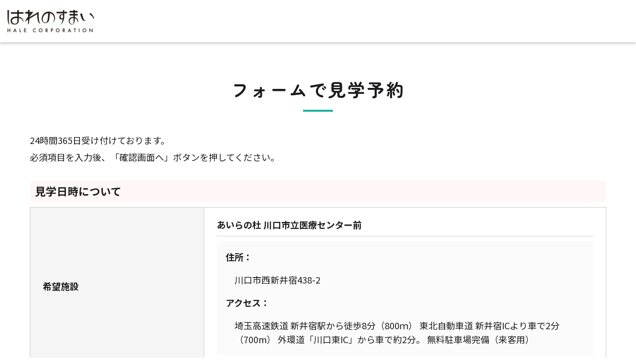

--- FILE ---
content_type: text/html; charset=UTF-8
request_url: https://www.halenosumai.jp/visit/?id=17
body_size: 7546
content:
<!DOCTYPE html>
<html lang="ja">
<head>
	<meta charset="utf-8">
	<meta name="viewport" content="width=device-width, initial-scale=1">
<link rel="canonical" href="https://www.halenosumai.jp/visit/?id=17">
<title>あいらの杜 川口市立医療センター前 見学申込み | 有料老人ホーム はれのすまい</title>
<meta name="description" content="あいらの杜 川口市立医療センター前の見学申込みはフォーム、またはお電話で受け付けています。はれのすまいは、はれコーポレーションが運営する有料老人ホームの公式総合サイトです。介護、医療、リハビリが必要な方のために、医療を重視した介護施設を全国に展開しています。">
<meta name="keywords" content="老人ホーム,介護施設,介護,医療,有料老人ホーム,看護">
<meta property="og:type" content="article">
<meta property="og:site_name" content="有料老人ホーム はれのすまい">
<meta property="og:title" content="あいらの杜 川口市立医療センター前 見学申込み | 有料老人ホーム はれのすまい">
<meta property="og:description" content="あいらの杜 川口市立医療センター前の見学申込みはフォーム、またはお電話で受け付けています。はれのすまいは、はれコーポレーションが運営する有料老人ホームの公式総合サイトです。介護、医療、リハビリが必要な方のために、医療を重視した介護施設を全国に展開しています。">
<meta name="twitter:title" content="あいらの杜 川口市立医療センター前 見学申込み | 有料老人ホーム はれのすまい">
<meta name="twitter:description" content="あいらの杜 川口市立医療センター前の見学申込みはフォーム、またはお電話で受け付けています。はれのすまいは、はれコーポレーションが運営する有料老人ホームの公式総合サイトです。介護、医療、リハビリが必要な方のために、医療を重視した介護施設を全国に展開しています。">
<meta name="twitter:card" content="summary">
<meta name="apple-mobile-web-app-title" content="はれのすまい">
<link rel="shortcut icon" href="/favicon.ico">
<link rel="apple-touch-icon" href="/apple-touch-icon.png">
<link rel="preconnect" href="https://fonts.googleapis.com">
<link rel="preconnect" href="https://fonts.gstatic.com" crossorigin>
<link rel="stylesheet" href="https://fonts.googleapis.com/css2?family=Noto+Sans+JP:wght@400;500;700&family=Zen+Maru+Gothic:wght@500;700&display=swap">
<link rel="stylesheet" href="/common/css/base.css?v=2">
<link rel="stylesheet" href="/common/css/bootstrap-5-grid.css">
<link rel="stylesheet" href="/common/css/layout.css?v=4_20240628">	<link rel="stylesheet" href="/common/css/page.css?v=1769179803">
	<link rel="stylesheet" href="/visit/mod/mod.css?v=1769179803">
	<style>
	p.access__txt-desc {
		padding: 1em 0 0 1em;
	}
	p.address__txt-desc {
		padding: 1em 0 0 1em;
	}

	button#map-btn {
		margin-top: 1em;
		margin-left: 1em;
	}

	.facility-card__desc {
		padding: 1em;
		background-color: #fbfbfb;
	}
	.address_txt {
		padding-bottom: 1em;
	}
	.facility-card__title {
		margin-bottom: 0.5em;
		border-bottom: 1px solid lightgray;
		padding-bottom: 0.5em;
	}
	</style>
	<script type="text/javascript" src="/common/js/jquery.min.js"></script>
<script type="text/javascript" src="/common/js/script.js?v=20240713"></script>
<!-- Google Tag Manager -->
<script>(function(w,d,s,l,i){w[l]=w[l]||[];w[l].push({'gtm.start':new Date().getTime(),event:'gtm.js'});var f=d.getElementsByTagName(s)[0],
j=d.createElement(s),dl=l!='dataLayer'?'&l='+l:'';j.async=true;j.src='https://www.googletagmanager.com/gtm.js?id='+i+dl;f.parentNode.insertBefore(j,f);
})(window,document,'script','dataLayer','GTM-NFF73P23');</script>
<!-- End Google Tag Manager -->
<script type="text/javascript">
(function(c,l,a,r,i,t,y){
  c[a]=c[a]||function(){(c[a].q=c[a].q||[]).push(arguments)};
  t=l.createElement(r);t.async=1;t.src="https://www.clarity.ms/tag/"+i;
  y=l.getElementsByTagName(r)[0];y.parentNode.insertBefore(t,y);
})(window, document, "clarity", "script", "m1zg3msq08");
</script>	<script src="https://ajaxzip3.github.io/ajaxzip3.js" charset="UTF-8"></script>
	<script src="/common/js/mod/autokana.js"></script>
</head>
<body>
<!-- Google Tag Manager (noscript) -->
<noscript><iframe src="https://www.googletagmanager.com/ns.html?id=GTM-NFF73P23"
height="0" width="0" style="display:none;visibility:hidden"></iframe></noscript>
<!-- End Google Tag Manager (noscript) --><div id="base">
	<header>
<div id="head"><div class="head_wrap">
	<h1 class="logo"><a href="/" class="ov"><img src="/common/image/layout/logo.png" alt="あいらの杜 川口市立医療センター前 見学申込み | 介護付有料老人ホーム はれのすまい" width="175" height="45"></a></h1>
</div></div>
</header>	<main>
		<div id="body">
			<article>
								<div class="wrapper center" id="form_display">
					<h2 class="hl_1"><span class="main ud">フォームで見学予約</span></h2>
					<form method="post" action="/visit/check/?id=17#form_display" id="form">
													<p class="pos_ac-pc mb30">24時間365日受け付けております。<br>必須項目を入力後、「確認画面へ」ボタンを押してください。</p>
							<h3 class="hl_3 bg_pink-o"><span class="main">見学日時について</span></h3>
							<table class="tbl_form tbl_sp mb30">
								<tbody>
								<tr>
									<th><div>希望施設</div></th>
									<td>										<div class="facility-card">
											<div class="facility-card__title"><strong>あいらの杜 川口市立医療センター前</strong></div>
											<div class="facility-card__desc">
												<div class="address_txt">
													<p class="address__txt-ttl"><strong>住所：</strong></p>
													<p class="address__txt-desc">川口市西新井宿438-2</p>
												</div>
												<div class="access__txt">
													<p class="access__txt-ttl"><strong>アクセス：</strong></p>
													<p class="access__txt-desc">埼玉高速鉄道 新井宿駅から徒歩8分（800ｍ）
東北自動車道 新井宿ICより車で2分（700m）
外環道「川口東IC」から車で約2分。
無料駐車場完備（来客用）</p>
												</div>
											</div>
										</div>
										<input type="hidden" name="id" value="17">
									</td>
								</tr>
								<tr>
									<th><div>見学のご希望日時<span>必須</span></div></th>
									<td>
																																																		<dl class="mb10 hope-area_dl">
											<dt>日にち</dt>
											<dd class="input-area_visit_hopedt">
												<select name="visit_hope_monthday1" class="form-text input_sel_wrap active" required="">
													<option value="" disabled="" selected>選択してください</option>
																											<option value="2026/01/26 (月)" >2026/01/26 (月)</option>
																											<option value="2026/01/27 (火)" >2026/01/27 (火)</option>
																											<option value="2026/01/28 (水)" >2026/01/28 (水)</option>
																											<option value="2026/01/29 (木)" >2026/01/29 (木)</option>
																											<option value="2026/01/30 (金)" >2026/01/30 (金)</option>
																											<option value="2026/01/31 (土)" >2026/01/31 (土)</option>
																											<option value="2026/02/01 (日)" >2026/02/01 (日)</option>
																											<option value="2026/02/02 (月)" >2026/02/02 (月)</option>
																											<option value="2026/02/03 (火)" >2026/02/03 (火)</option>
																											<option value="2026/02/04 (水)" >2026/02/04 (水)</option>
																											<option value="2026/02/05 (木)" >2026/02/05 (木)</option>
																											<option value="2026/02/06 (金)" >2026/02/06 (金)</option>
																											<option value="2026/02/07 (土)" >2026/02/07 (土)</option>
																											<option value="2026/02/08 (日)" >2026/02/08 (日)</option>
																											<option value="2026/02/09 (月)" >2026/02/09 (月)</option>
																									</select>
																							</dd>
										</dl>
										<dl class="mb10 hope-area_dl">
											<dt>時間</dt>
											<dd>
												<select name="visit_hope_hour1" class="form-text input_sel_wrap active" required="">
													<option value="" disabled="" selected="">選択してください</option>
													<option value="10"  >10 時</option>
													<option value="11"  >11 時</option>
													<option value="12"  >12 時</option>
													<option value="13"  >13 時</option>
													<option value="14"  >14 時</option>
													<option value="15"  >15 時</option>
													<option value="16"  >16 時</option>
													<option value="17"  >17 時</option>
												</select>
																							</dd>
										</dl>
										<p class="c_gray">当日から2日以内の見学や18時以降の見学をご希望の方は、<br class="visible-only">お電話（<a href="tel:048-281-8780" class="_u">048-281-8780</a>）でご連絡ください。</p>
									</td>
								</tr>
								<tr>
									<th><div>同行者の希望</div></th>
									<td>										<div class="row _mini">
																							<div class="col-xs-3">
													<div class="visit_staff">
														<label for="visit_staff_2"><img src="/visit/image/staff2.png" width="90" height="90" alt="ケアマネジャー"></label>
														<label><input type="checkbox" name="visit_staff_id[]" value="2" />ケアマネジャー</label>
													</div>
												</div>
																							<div class="col-xs-3">
													<div class="visit_staff">
														<label for="visit_staff_3"><img src="/visit/image/staff3.png" width="90" height="90" alt="看護師"></label>
														<label><input type="checkbox" name="visit_staff_id[]" value="3" />看護師</label>
													</div>
												</div>
																							<div class="col-xs-3">
													<div class="visit_staff">
														<label for="visit_staff_4"><img src="/visit/image/staff4.png" width="90" height="90" alt="介護士"></label>
														<label><input type="checkbox" name="visit_staff_id[]" value="4" />介護士</label>
													</div>
												</div>
																							<div class="col-xs-3">
													<div class="visit_staff">
														<label for="visit_staff_99"><img src="/visit/image/staff99.png" width="90" height="90" alt="希望なし"></label>
														<label><input type="checkbox" name="visit_staff_id[]" value="99" checked="checked" />希望なし</label>
													</div>
												</div>
																					</div>
										<p class="c_gray">※予約状況により、ご希望に添えない場合もございますのでご了承ください。</p>
									</td>
								</tr>
									<tr>
										<th><div>ご相談・ご希望など</div></th>
										<td>											<textarea name="comment" rows="5" placeholder="ご相談されたいことがあれば、こちらにご記入ください。
例）施設の見学時に詳細な料金が知りたい、など"></textarea></td>
									</tr>
								</tbody>
							</table>
							<div id="step2" style="display:none">
								<h3 class="hl_3 bg_pink-o"><span class="main">入居希望者様について</span></h3>
								<table class="tbl_form tbl_sp mb30">
									<tbody>
									<tr>
										<th><div>入居対象者様との間柄<span>必須</span></div></th>
										<td>											<select name="relationship">
<option value="0" selected="selected">選択してください</option>
<option value="1">入居予定者本人</option>
<optgroup label="入居予定者親族">
<option value="2">配偶者</option>
<option value="3">子ども・子どもの配偶者</option>
<option value="4">兄弟・姉妹</option>
<option value="5">その他親族</option>
</optgroup>
<optgroup label="その他">
<option value="11">ケアマネ・ソーシャルワーカー</option>
<option value="12">福祉医療関係者</option>
<option value="13">法定後見人</option>
<option value="99">その他</option>
</optgroup>
</select>
</td>
									</tr>
									<tr>
										<th><div>入居対象者様の現在の住まい<span> 必須</span></div></th>
										<td>											<label><input type="radio" name="address_type" value="1" checked="checked" />自宅</label>
<label><input type="radio" name="address_type" value="2" />家族と同居</label>
<label><input type="radio" name="address_type" value="3" />病院</label>
<label><input type="radio" name="address_type" value="99" />その他（老人ホーム・施設など）</label>
											<div class="house_99_disp mt10" style="display:none">
												<input type="text" name="address_type_other" placeholder="その他の場合はこちらにご記入ください" value="">
											</div>
										</td>
									</tr>
									<tr>
										<th><div>入居対象者様の現在の介護度<span>必須</span></div></th>
										<td>											<select name="kaigo">
<option value="0" selected="selected">選択してください</option>
<option value="1">自立</option>
<option value="2">申請中</option>
<option value="11">要支援1</option>
<option value="12">要支援2</option>
<option value="21">要介護1</option>
<option value="22">要介護2</option>
<option value="23">要介護3</option>
<option value="24">要介護4</option>
<option value="25">要介護5</option>
<option value="3">区分変更中</option>
<option value="99">不明</option>
</select>
</td>
									</tr>
									<tr>
										<th><div>入居希望時期<span>必須</span></div></th>
										<td>											<label><input type="radio" name="hope_timing" value="1" checked="checked" />できるだけ早く</label>
<label><input type="radio" name="hope_timing" value="3" />3ヶ月以内</label>
<label><input type="radio" name="hope_timing" value="6" />6ヶ月以内</label>
<label><input type="radio" name="hope_timing" value="12" />1年以内</label>
<label><input type="radio" name="hope_timing" value="99" />未定</label></td>
									</tr>
									</tbody>
								</table>
							</div>
							<div id="step3" style="display:none">
								<h3 class="hl_3 bg_pink-o"><span class="main">ご連絡先</span></h3>
								<table class="tbl_form tbl_sp mb30">
									<tbody>
									<tr>
										<th><div>お名前<span>必須</span></div></th>
										<td>											<input type="text" id="contact_user_name" name="name" placeholder="例) 山田 太郎"  value="" /></td>
									</tr>
									<tr>
										<th><div>ふりがな<span>必須</span></div></th>
										<td>											<input type="text" id="contact_user_nameruby" name="ruby" placeholder="例) やまだ たろう" value=""/></td>
									</tr>
									<tr>
										<th><div>電話番号<span>必須</span></div></th>
										<td>											<input type="tel" name="tel" placeholder="例) 09011112222" value="" /></td>
									</tr>
									<tr>
										<th><div>メールアドレス<span class="way_2_disp" style="display:none">必須</span></div></th>
										<td>											<input type="email" name="mail" placeholder="例) ****@gmail.com" value="" /></td>
									</tr>
									<tr class="privacy">
										<th><div>個人情報の<br class="hidden-xs">取り扱いについて<span>必須</span></div></th>
										<td>
											<div class="privacy_wrap mb10">
												<h4>個人情報のお取り扱いについて</h4>
<p class="mb20">当社は、お取引に伴いお客様の個人情報をいただいております。お取引に伴い入手するお客様の個人情報の保護とお取り扱いにつきまして、個人情報保護法の規定に従いご説明するものです。</p>
<h5>1.個人情報に関する当社の基本方針</h5>
<p class="mb20">当社は、個人情報保護に関する法令を遵守し、役員はじめ全ての従業者が、取り扱う個人情報の重要性を認識するとともに、適正な取扱いと保護に努めます。</p>
<h5>2.当社が保有する個人情報</h5>
<div class="entry mb20">
	<ol>
		<li>当社は、賃貸物件の入居希望者様・入居者様・連帯保証人様・入居者家族様・同居人様、売買物件の申込者様・購入者様、管理やサブリースもしくは媒介の委託を受けた不動産の所有者その他権利者様（以下、総称してお客様といいます）の個人情報を有しています。</li>
		<li>お客様の個人情報のうち氏名、性別、生年月日、住所・電話番号・ファックス番号・メールアドレス（勤務先含む）、勤務先の業種、年収、入金情報、その他の情報を利用させていただきます。</li>
	</ol>
</div>
<h5>3.お客様の個人情報の利用目的</h5>
<div class="entry mb20">
	<ol>
		<li>不動産の管理、仲介、賃貸、売買、建築請負等の取引に関する契約の履行、情報・サービスの提供のために利用いたします。</li>
		<li>物件のご紹介、お申込の結果等の連絡、信用情報機関への信用照会、賃貸借契約・連帯保証契約・管理委託契約・サブリース原契約・媒介契約の締結、履行、及び契約管理、契約後の管理・アフターサービス等の実施のために利用いたします。</li>
		<li>当社は、当社の他の不動産及びサービスの紹介並びにお客様にとって有用と思われる当社提携先の商品・サービス等の紹介、またアンケート等の発送のために利用いたします。（成約に至らなかった後を含む）。</li>
		<li>上記（1）（2）（3）の利用目的の達成に必要な範囲で、第三者へ提供いたします。</li>
	</ol>
</div>
<h5>4.お客様の個人情報の第三者への提供</h5>
<p class="mb10">お客様の個人情報は、以下の者に対して書面、郵便物、電話、ファックス、ホームページ、電子メール、広告媒体等を通じて提供されます。このための利用は、お客様からの申し出により取り止めます。</p>
<div class="entry mb20">
	<ol>
		<li>お客様から委託を受けた事項についての契約の相手方となる者、その見込者</li>
		<li>当社グループ会社、フランチャイズ本部</li>
		<li>当他の不動産業者</li>
		<li>保証会社、信販会社、損保会社、金融機関、信用情報機関、施工会社、設備販売会社、引越業者、その他生活関連サービス等を行う事業</li>
		<li>広告の掲載業者・団体、指定流通機構</li>
		<li>利用目的の達成に必要となるその他第三者</li>
	</ol>
</div>
<h5>5.お客様からの開示請求、苦情・訂正・利用停止等の申し立て（開示請求等）</h5>
<p class="mb10">お客様からの開示請求等は下記へお願いします。</p>
<p>【苦情・相談窓口】<br>
	TEL：<span class="tel" data-tel="086-803-5080">086-803-5080</span>　FAX：086-803-5081</p>											</div>
																						<div class="p15 bg_cream"><label><input type="checkbox" name="agree" value="1"> 同意する</label></div>
										</td>
									</tr>
									</tbody>
								</table>
							</div>
							<div class="pos_ac">
								<div class="sndflg_messageArea">
									<p></p>
								</div>
								<button class="visible-only hidden-only" id="send_form" type="submit" formnovalidate></button>
								<input type="hidden" name="send_flg" id="send_flg" value="1">
								<a href="#form_display" id="btn_form_send" class="button _type1 bg_gray-o"><span>入力項目を確認する</span></a>
							</div>
											</form>
				</div>
			</article>
			<div id="pankuzu">
				<ul vocab="https://schema.org/" typeof="BreadcrumbList">
					<li property="itemListElement" typeof="ListItem"><a href="/" property="item" typeof="WebPage"><span property="name">Home</span></a><meta property="position" content="1"></li>
					<li property="itemListElement" typeof="ListItem"><span property="name">あいらの杜 川口市立医療センター前 見学予約</span><meta property="position" content="3"></li>
				</ul>
			</div>
		</div>
	</main>
	<footer>
<div id="foot">
<div class="foot_wrap"><div class="row ai-end">
	<div class="col" id="foot_navi_wrap"><ul class="row">
		<li class="col-auto"><a href="/privacy/">個人情報のお取り扱い</a></li>
	</ul></div>
</div></div>
<div id="copyright"><span>&copy; 2020–2026 HALE CORPORATION.</span></div>
</div>
</footer></div>
<script>
	$(function(){
		$('#form input[type!="hidden"], #form select').on('change',function(){
			var sflg = $('#send_flg').val();
			if( sflg == 1 ){
				if( $('input[name="visit_hope_date1"]').val() != '' && $('input[name="visit_hope_date2"]').val() != '' ){
					$('#step2').slideToggle(); $('#send_flg').val('2');
					$('.sndflg_messageArea').empty();
				}else{
					$('.sndflg_messageArea').empty().append('<p class="error">※予定日時は第一候補・第二候補両方の入力が必要です。</p>');
				}
			} else if( sflg == 2 ){
				if( $('select[name="relationship"]').val() > 0 && $('select[name="kaigo"]').val() > 0 ){
					$('#step3').slideToggle(); $('#send_flg').val('3');
					$('#btn_form_send').removeClass('bg_gray-o').addClass('ov bg_green c_white');
				}
			}
		});
		// form
		$('input[name="visit_action_way"]').on('change',function(){
			if( $(this).val() == '2' ){
				$('.way_not_2_disp').hide(); $('.way_2_disp').show();
			} else {
				$('.way_not_2_disp').show(); $('.way_2_disp').hide();
			}
		});
		$('input[name="address_type"]').on('change',function(){
			if( $(this).val() == '99' ){ $('.house_99_disp').show(); } else{ $('.house_99_disp').hide(); }
		});
	});
	</script>
<script>
	document.addEventListener("DOMContentLoaded", () => {
		AutoKana.bind("#contact_user_name", "#contact_user_nameruby");
		//AutoKana.bind("#name", "#furigana", { katakana: true });
	});
	</script>
	<script>
	let checkboxes = document.querySelectorAll('input[type="checkbox"][name="visit_staff_id[]"]');
	let noPreference = document.querySelector('input[type="checkbox"][name="visit_staff_id[]"][value="99"]');

	for (let checkbox of checkboxes) {
		checkbox.addEventListener('change', function() {
			if(this === noPreference && this.checked){
				for (let cb of checkboxes) {
					cb.checked = false;
				}
				noPreference.checked = true;
			}
			else if(this.checked) {
				noPreference.checked = false;
			}
			else if(!Array.from(checkboxes).some(cb => cb.checked)) {
				noPreference.checked = true;
			}
		});
	}

	</script>
</body>
</html>

--- FILE ---
content_type: text/css
request_url: https://www.halenosumai.jp/common/css/base.css?v=2
body_size: 2882
content:
@charset "utf-8";
@font-face{ font-family:"Yu Gothic"; src:local("Yu Gothic Medium"); font-weight:normal;}
@font-face{ font-family:"Yu Gothic"; src:local("Yu Gothic Bold"); font-weight:bold;}
@-ms-viewport{ width:auto; initial-scale:1;}
*,*:before,*:after{ box-sizing:border-box; word-break:break-word;}
html,body,p,h1,h2,h3,h4,h5,h6,table,th,td,ul,ol,li,dl,dt,dd,img,a,figure,figcaption,blockquote{ margin:0; padding:0;}
html{ background:#fff; transform-origin:top left; transform:scale(zoom_value);}
body{ color:#1c1c1e; text-align:left; -webkit-text-size-adjust:100%;}
body,*:before,*:after{ font-weight:normal; font-style:normal; font:18px/1.9 "Noto Sans JP","Meiryo UI","メイリオ",Meiryo,"ヒラギノ角ゴ Pro","Hiragino Kaku Gothic Pro",Avenir,"Helvetica Neue",Arial,Verdana,Roboto,"ＭＳ Ｐゴシック","MS PGothic",sans-serif;}
@media (max-width: 767px){ body{ font-size:15px;} }
@media (min-width: 992px) and (max-width:1199px){ body{ font-size:16px;} }
*:foucs{ outline:none;}
img{ border:none; vertical-align:bottom; max-width:100%; height:auto;}
hr{ display:none;}
ul{ list-style:none;}
address, cite, q{ font-style:normal;}
h1,h2,h3,h4,h5,h6,table,th,td,input,select,option,textarea,button{ font-size:1em; font-weight:normal;}
h1,h2,h3,h4,h5,h6,td,th{ line-height:160%;}
h1,h2,h3,h4,h5,h6,strong,em,b,legend{ font-weight:bold; font-style:normal;}
table{ border-collapse:collapse;}
td,th{ vertical-align:top; text-align:left;}
header,nav,main,footer,section,article,aside,address,figure,figcaption,fieldset,blockquote,details,summary,legend{ display:block;}
fieldset, dialog{ border:none; padding:0;}
blockquote{ text-align:left;}
mark{ background:#ffe014;}
figure, figcaption{ text-align:center;}
figure > figcaption, caption{ padding-top:5px; font-size:0.9em; color:#636366;}
details summary{ position:relative; outline:0; cursor:pointer; list-style:none;}
details summary::-webkit-details-marker{ display:none;}
details summary:before{ content:'' !important; display:none;}
video, iframe{ border:none; outline:none; margin:0; max-width:100%;}
.youtube{ position:relative; padding-top:56%; line-height:0;}
.youtube iframe, .youtube video{ position:absolute; top:0; left:0; width:100%; height:100%;}
.gmap{ position:relative; line-height:0;}
.gmap iframe{ width:100%;}
@media (max-width: 575px){ iframe, video{ max-height:100vw;} }
a, button, input[type="submit"], input[type="button"], .button{ cursor:pointer;}
a, a:link, a:visited, a:hover, a:active{ color:#1c1c1e; text-decoration:none;}
body.pc .ov{ transition:0.2s; cursor:pointer;}
body.pc .ov:hover{ opacity:0.8;}
.button{ position:relative; display:inline-block; text-decoration:none; line-height:100%; border:none; text-align:center; color:#1c1c1e;}
.button > span{ position:relative; display:inline-block;}
._u, a._u, .button._u > span{ text-decoration:underline;}
body.pc a._u:hover, body.pc .button._u:hover > span{ text-decoration:none;}
input[type="text"], input[type="email"], input[type="tel"], input[type="password"], input[type="date"], input[type="number"], input[type="url"], input[type="search"], textarea{ font-size:16px; border:1px solid #ccc; background:#f5f5f5; border-radius:3px; max-width:100%; color:#1c1c1e;}
select{ font-size:16px; border:1px solid #ccc; background:#fff; border-radius:3px; max-width:100%; color:#1c1c1e;}
input[type="text"], input[type="email"], input[type="tel"], input[type="url"], input[type="password"], textarea{ width:100%;}
input[type="text"].datepicker, input[type="text"].pos_ar{ width:auto;}
input[type="date"]{ width:145px;}
input.datepicker{ width:125px;}
input[type="checkbox"], input[type="radio"]{ transform:scale(1.1,1.1); margin:0 5px 0 0;}
input[type="text"]:focus, input[type="email"]:focus, input[type="tel"]:focus, input[type="password"]:focus, input[type="date"]:focus, input[type="number"]:focus, input[type="url"]:focus, textarea:focus{ background:#fff;}
@media (max-width: 575px){ input[type="text"], input[type="email"], input[type="tel"], input[type="password"], input[type="date"], input[type="number"], input[type="url"], input[type="search"], textarea, select{ padding:12px 3px;} }
@media (min-width: 576px){ input[type="text"], input[type="email"], input[type="tel"], input[type="password"], input[type="date"], input[type="number"], input[type="url"], input[type="search"], textarea, select{ padding:12px 10px;} }
.error, .form_caption{ display:block; font-size:0.85em; margin-top:3px; font-weight:normal; line-height:140%;}
.form_caption{ padding:0 8px; color:#8e8e93;}
.error{ padding:3px 5px; border-radius:3px;}
.need{ display:inline-block; font-size:12px; line-height:100%; padding:3px 10px; border-radius:3px;}
.clearfix:after{ content:"."; display: block; height:0; clear:both; line-height:0; visibility:hidden;}
.pos_al{ text-align:left;} .pos_ac{ text-align:center;} .pos_ar{ text-align:right;}
.pos_vt{ vertical-align:top !important;} .pos_vm{ vertical-align:middle !important;} .pos_vb{ vertical-align:bottom !important;}
.pos_re{ position:relative;}
.abs_middle{ position:absolute; left:0; top:50%; transform:translateY(-50%); width:100%;}
@media (min-width: 575px){ .pos_ac-xs{ text-align:center;} }
@media (min-width: 768px){ .pos_ac-sm{ text-align:center;} }
@media (min-width: 992px){ .pos_ar-md{ text-align:right;} }
.fw_bold{ font-weight:bold !important;} .fw_normal{ font-weight:normal !important;}
.disp_b{ display:block;} .disp_ib{ display:inline-block;}
.disp_tbl{ display:table !important; width:100%;} .disp_tbl > *, .disp_td{ display:table-cell; vertical-align:middle;}
.c_{ color:#1c1c1e !important;}
.c_white{ color:#fff !important;}
.c_gray{ color:#636366 !important;}
.bg_black{ background-color:#1c1c1e !important;}
.bg_white{ background-color:#fff !important;}
.bg_gray{ background-color:#8e8e93 !important;}
.bg_gray-o{ background-color:#f0f0f0 !important;}
.box{ box-shadow:0 0 4px rgba(0,0,0,0.2);}
.tag{ display:inline-block; line-height:100%; text-align:center; color:#fff;}
.tag + *, * + .tag{ margin-left:15px;}
.list_pager ul:not(.pos_ar){ text-align:center;}
.list_pager ul li{ display:inline-block; margin:0 3px 6px;}
.list_pager ul li > *{ display:inline-block; padding:10px 0; text-decoration:none; line-height:100%;}
#alert_preview{ position:fixed; bottom:0; left:0; width:100%; z-index:100; padding:10px; color:#fff; background:#ff453a; text-align:center;}
body, #base, #body{ position:relative;} #base{ overflow:hidden;}
.wrapper, .wrapper-t, .wrapper-b, .wrapper2, .wrapper2-t, .wrapper2-b{ position:relative;}
.center, .center2, .center3, .center4{ width:100%; margin:0 auto; text-align:left;}
.img_back{ position:relative; background-position:center center; background-repeat:no-repeat; background-size:cover; overflow:hidden; line-height:1px;}
.img_back > img{ position:absolute; opacity:0; top:0; left:0;}
.img_rect{ padding-top:62%;} .img_sq{ padding-top:100%;}
.plx{ transition:opacity .7s .3s, transform .7s .3s;}
.plx:not(.plx_on){ opacity:0;}
.plx._vertical:not(.plx_on), .plx._left:not(.plx_on), .plx._right:not(.plx_on){ opacity:0;}
.plx._vertical:not(.plx_on){ transform:translateY(25%);}
.plx._left:not(.plx_on){ transform:translateX(-50%);}
.plx._right:not(.plx_on){ transform:translateX(50%);}
@media (min-width: 565px){
	.plx._xs-d2{ transition-delay:0.5s;}
	.plx._xs-d3{ transition-delay:0.7s;}
	.plx._xs-d4{ transition-delay:1.0s;}
}
.mb0{ margin-bottom:0 !important;} .mb5{ margin-bottom:5px !important;} .mb10{ margin-bottom:10px !important;} .mb15{ margin-bottom:15px !important;}
.mb20{ margin-bottom:20px !important;} .mb30{ margin-bottom:30px !important;} .mb40{ margin-bottom:40px !important;} .mb50{ margin-bottom:50px !important;}
.mt10{ margin-top:10px !important;}
.p5{ padding:5px !important;} .p10{ padding:10px !important;} .p15{ padding:15px !important;} .pt5{ padding-top:5px !important;}
.rad5{ border-radius:5px; overflow:hidden;} .rad10{ border-radius:10px; overflow:hidden;}
@media (max-width: 767px){
	.sp_table_wrap{ overflow-x:auto; width:100%; white-space:nowrap;}
	.sp_table_wrap::-webkit-scrollbar{ height:10px;}
	.sp_table_wrap::-webkit-scrollbar-track{ background:#F1F1F1;}
	.sp_table_wrap::-webkit-scrollbar-thumb{ background:#BCBCBC;}
	.sp_table_wrap table{ width:100%;}
	.sp_table_wrap table{ font-size:13px !important; -webkit-text-size-adjust:100%; -moz-text-size-adjust:none; -ms-text-size-adjust:100%; text-size-adjust:100%;}
}
.mincho{ font-family:"ヒラギノ明朝 ProN","Hiragino Mincho ProN","Noto Serif JP","Sawarabi Mincho","游明朝","YuMincho","HG明朝E","ＭＳ Ｐ明朝","ＭＳ 明朝",serif;}
.yugothic{ font-family:"Yu Gothic","YuGothic","游ゴシック体","游ゴシック",sans-serif;}


--- FILE ---
content_type: text/css
request_url: https://www.halenosumai.jp/common/css/bootstrap-5-grid.css
body_size: 2434
content:
/*!
 * Bootstrap Grid v5.0.2 (https://getbootstrap.com/)
 * Copyright 2011-2021 The Bootstrap Authors
 * Copyright 2011-2021 Twitter, Inc.
 * Licensed under MIT (https://github.com/twbs/bootstrap/blob/main/LICENSE)
 * iw update : 2024/05/16
 */
.row{--bs-gutter-x:30px;margin-right:calc(var(--bs-gutter-x) * -.5);margin-left:calc(var(--bs-gutter-x) * -.5);position:relative;}
.row > *{width:100%;max-width:100%;padding-right:calc(var(--bs-gutter-x) * .5);padding-left:calc(var(--bs-gutter-x) * .5);margin-top:var(--bs-gutter-y);position:relative;}
@media (max-width: 576px){.row{--bs-gutter-x:10px;}}
@media (min-width: 576px) and (max-width: 767px){.row{--bs-gutter-x:20px;}}
@media (min-width: 576px){.row._mini{--bs-gutter-x:14px;} .row._mid{--bs-gutter-x:20px;}}
.row:not(._float){display:flex;flex-wrap:wrap;align-items:center;}
.row.jc-center{justify-content:center;}
.row.jc-start{justify-content:start;}
.row.jc-end{justify-content:end;}
.row.jc-between{justify-content:space-between;}
.row.ai-start{align-items:start;}
.row.ai-end{align-items:end;}
.row.ai-stretch{align-items:stretch;}
.g-0,.gx-0,.no-gutters{--bs-gutter-x:0;}
.row._float:before,.row._float:after{content:".";display: block;height:0;clear:both;line-height:0;visibility:hidden;}
.row._float > .col,.row._float > [class^="col-"]{float:left;position:relative;min-height:1px}
[class^="col-"]{flex:0 0 auto;}
.col {flex:1 0 0;}
.col-auto{width:auto;}
.col-1{width:8.33333333%;}.col-2{width:16.66666667%;}.col-3{width:25%;}.col-4{width:33.33333333%;}.col-5{width:41.66666667%;}.col-6{width:50%;}
.col-7{width:58.33333333%;}.col-8{width:66.66666667%;}.col-9{width:75%;}.col-10{width:83.33333333%;}.col-11{width:91.66666667%;}.col-12{width:100%;}
.offset-1{margin-left:8.33333333%;}.offset-2{margin-left:16.66666667%;}.offset-3{margin-left:25%;}.offset-4{margin-left:33.33333333%;}.offset-5{margin-left:41.66666667%;}
.offset-6{margin-left:50%;}.offset-7{margin-left:58.33333333%;}.offset-8{margin-left:66.66666667%;}.offset-9{margin-left:75%;}
.offset-10{margin-left:83.33333333%;}.offset-11{margin-left:91.66666667%;}
.order-first{order:-1 !important;}.order-0{order:0 !important;}.order-1{order: 1 !important;}.order-2{order: 2 !important;}
.order-3{order: 3 !important;}.order-4{order: 4 !important;}.order-5{order: 5 !important;}.order-last{order:6 !important;}
.col-1-5{width:20%;}.col-2-5{width:40%;}.col-3-5{width:60%;}.col-4-5{width:80%;}
@media (min-width: 576px){
	.col-xs {flex:1 0 0;}
	.col-xs-auto{width:auto;}
	.col-xs-1{width:8.33333333%;}.col-xs-2{width:16.66666667%;}.col-xs-3{width:25%;}.col-xs-4{width:33.33333333%;}.col-xs-5{width:41.66666667%;}.col-xs-6{width:50%;}
	.col-xs-7{width:58.33333333%;}.col-xs-8{width:66.66666667%;}.col-xs-9{width:75%;}.col-xs-10{width:83.33333333%;}.col-xs-11{width:91.66666667%;}.col-xs-12{width:100%;}
	.offset-xs-1{margin-left:8.33333333%;}.offset-xs-2{margin-left:16.66666667%;}.offset-xs-3{margin-left:25%;}.offset-xs-4{margin-left:33.33333333%;}.offset-xs-5{margin-left:41.66666667%;}
	.offset-xs-6{margin-left:50%;}.offset-xs-7{margin-left:58.33333333%;}.offset-xs-8{margin-left:66.66666667%;}.offset-xs-9{margin-left:75%;}
	.offset-xs-10{margin-left:83.33333333%;}.offset-xs-11{margin-left:91.66666667%;}
	.order-xs-first{order:-1 !important;}.order-xs-0{order:0 !important;}.order-xs-1{order: 1 !important;}.order-xs-2{order: 2 !important;}
	.order-xs-3{order: 3 !important;}.order-xs-4{order: 4 !important;}.order-xs-5{order: 5 !important;}.order-xs-last{order:6 !important;}
	
	.col-xs-pull-0{right:auto;}.col-xs-pull-1{right:8.33333333%;}.col-xs-pull-2{right:16.66666667%;}.col-xs-pull-3{right:25%;}.col-xs-pull-4{right:33.33333333%;}.col-xs-pull-5{right:41.66666667%;}
	.col-xs-pull-6{right:50%;}.col-xs-pull-7{right:58.33333333%;}.col-xs-pull-8{right:66.66666667%;}.col-xs-pull-9{right:75%;}.col-xs-pull-10{right:83.33333333%;}.col-xs-pull-11{right:91.66666667%;}.col-xs-pull-12{right:100%;}
	.col-xs-push-0{left:auto;}.col-xs-push-1{left:8.33333333%;}.col-xs-push-2{left:16.66666667%;}.col-xs-push-3{left:25%;}.col-xs-push-4{left:33.33333333%;}.col-xs-push-5{left:41.66666667%;}
	.col-xs-push-6{left:50%;}.col-xs-push-7{left:58.33333333%;}.col-xs-push-8{left:66.66666667%;}.col-xs-push-9{left:75%;}.col-xs-push-10{left:83.33333333%;}.col-xs-push-11{left:91.66666667%;}.col-xs-push-12{left:100%;}
	.col-xs-1-5{width:20%;}.col-xs-2-5{width:40%;}.col-xs-3-5{width:60%;}.col-xs-4-5{width:80%;}
	.col-xs-1-7{width:calc(100% / 7);}
	.row.jc-xs-start{justify-content:flex-start;}
	.row.jc-xs-end{justify-content:flex-end;}
	.row.jc-xs-between{justify-content:space-between;}
	.g-xs-0,.gx-xs-0,.no-gutters-xs{--bs-gutter-x:0;}
	.row.float-xs:before,.row.float-xs:after{content:".";display: block;height:0;clear:both;line-height:0;visibility:hidden;}
	.row.float-xs > .col,.row.float-xs > [class^="col-"]{float:left;position:relative;min-height:1px}
}
@media (min-width: 768px){
	.col-sm {flex:1 0 0;}
	.col-sm-1{width:8.33333333%;}.col-sm-2{width:16.66666667%;}.col-sm-3{width:25%;}.col-sm-4{width:33.33333333%;}.col-sm-5{width:41.66666667%;}.col-sm-6{width:50%;}
	.col-sm-7{width:58.33333333%;}.col-sm-8{width:66.66666667%;}.col-sm-9{width:75%;}.col-sm-10{width:83.33333333%;}.col-sm-11{width:91.66666667%;}.col-sm-12{width:100%;}
	.offset-sm-1{margin-left:8.33333333%;}.offset-sm-2{margin-left:16.66666667%;}.offset-sm-3{margin-left:25%;}.offset-sm-4{margin-left:33.33333333%;}.offset-sm-5{margin-left:41.66666667%;}
	.offset-sm-6{margin-left:50%;}.offset-sm-7{margin-left:58.33333333%;}.offset-sm-8{margin-left:66.66666667%;}.offset-sm-9{margin-left:75%;}
	.offset-sm-10{margin-left:83.33333333%;}.offset-sm-11{margin-left:91.66666667%;}
	.order-sm-first{order:-1 !important;}.order-sm-0{order:0 !important;}.order-sm-1{order: 1 !important;}.order-sm-2{order: 2 !important;}
	.order-sm-3{order: 3 !important;}.order-sm-4{order: 4 !important;}.order-sm-5{order: 5 !important;}.order-sm-last{order:6 !important;}
	
	.col-sm-pull-0{right:auto;}.col-sm-pull-1{right:8.33333333%;}.col-sm-pull-2{right:16.66666667%;}.col-sm-pull-3{right:25%;}.col-sm-pull-4{right:33.33333333%;}.col-sm-pull-5{right:41.66666667%;}
	.col-sm-pull-6{right:50%;}.col-sm-pull-7{right:58.33333333%;}.col-sm-pull-8{right:66.66666667%;}.col-sm-pull-9{right:75%;}.col-sm-pull-10{right:83.33333333%;}.col-sm-pull-11{right:91.66666667%;}.col-sm-pull-12{right:100%;}
	.col-sm-push-0{left:auto;}.col-sm-push-1{left:8.33333333%;}.col-sm-push-2{left:16.66666667%;}.col-sm-push-3{left:25%;}.col-sm-push-4{left:33.33333333%;}.col-sm-push-5{left:41.66666667%;}
	.col-sm-push-6{left:50%;}.col-sm-push-7{left:58.33333333%;}.col-sm-push-8{left:66.66666667%;}.col-sm-push-9{left:75%;}.col-sm-push-10{left:83.33333333%;}.col-sm-push-11{left:91.66666667%;}.col-sm-push-12{left:100%;}
	.col-sm-1-5{width:20%;}.col-sm-2-5{width:40%;}.col-sm-3-5{width:60%;}.col-sm-4-5{width:80%;}
	.col-sm-1-7{width:calc(100% / 7);}
	.row.jc-sm-start{justify-content:flex-start;}
	.row.jc-sm-end{justify-content:flex-end;}
	.row.jc-sm-between{justify-content:space-between;}
	.g-sm-0,.gx-sm-0,.no-gutters-sm{--bs-gutter-x:0;}
	.row.float-sm:before,.row.float-sm:after{content:".";display: block;height:0;clear:both;line-height:0;visibility:hidden;}
	.row.float-sm > .col,.row.float-sm > [class^="col-"]{float:left;position:relative;min-height:1px}
}
@media (min-width: 992px){
	.col-md-1{width:8.33333333%;}.col-md-2{width:16.66666667%;}.col-md-3{width:25%;}.col-md-4{width:33.33333333%;}.col-md-5{width:41.66666667%;}.col-md-6{width:50%;}
	.col-md-7{width:58.33333333%;}.col-md-8{width:66.66666667%;}.col-md-9{width:75%;}.col-md-10{width:83.33333333%;}.col-md-11{width:91.66666667%;}.col-md-12{width:100%;}
	.offset-md-1{margin-left:8.33333333%;}.offset-md-2{margin-left:16.66666667%;}.offset-md-3{margin-left:25%;}.offset-md-4{margin-left:33.33333333%;}.offset-md-5{margin-left:41.66666667%;}
	.offset-md-6{margin-left:50%;}.offset-md-7{margin-left:58.33333333%;}.offset-md-8{margin-left:66.66666667%;}.offset-md-9{margin-left:75%;}
	.offset-md-10{margin-left:83.33333333%;}.offset-md-11{margin-left:91.66666667%;}
	.order-md-first{order:-1 !important;}.order-md-0{order:0 !important;}.order-md-1{order: 1 !important;}.order-md-2{order: 2 !important;}
	.order-md-3{order: 3 !important;}.order-md-4{order: 4 !important;}.order-md-5{order: 5 !important;}.order-md-last{order:6 !important;}
	.col-md-pull-0{right:auto;}.col-md-pull-1{right:8.33333333%;}.col-md-pull-2{right:16.66666667%;}.col-md-pull-3{right:25%;}.col-md-pull-4{right:33.33333333%;}.col-md-pull-5{right:41.66666667%;}
	.col-md-pull-6{right:50%;}.col-md-pull-7{right:58.33333333%;}.col-md-pull-8{right:66.66666667%;}.col-md-pull-9{right:75%;}.col-md-pull-10{right:83.33333333%;}.col-md-pull-11{right:91.66666667%;}.col-md-pull-12{right:100%;}
	.col-md-push-0{left:auto;}.col-md-push-1{left:8.33333333%;}.col-md-push-2{left:16.66666667%;}.col-md-push-3{left:25%;}.col-md-push-4{left:33.33333333%;}.col-md-push-5{left:41.66666667%;}
	.col-md-push-6{left:50%;}.col-md-push-7{left:58.33333333%;}.col-md-push-8{left:66.66666667%;}.col-md-push-9{left:75%;}.col-md-push-10{left:83.33333333%;}.col-md-push-11{left:91.66666667%;}.col-md-push-12{left:100%;}
	.col-md-1-5{width:20%;}.col-md-2-5{width:40%;}.col-md-3-5{width:60%;}.col-md-4-5{width:80%;}
	.col-md-1-7{width:calc(100% / 7);}
}
@media (min-width:1200px){
	.col-lg-1{width:8.33333333%;}.col-lg-2{width:16.66666667%;}.col-lg-3{width:25%;}.col-lg-4{width:33.33333333%;}.col-lg-5{width:41.66666667%;}.col-lg-6{width:50%;}
	.col-lg-7{width:58.33333333%;}.col-lg-8{width:66.66666667%;}.col-lg-9{width:75%;}.col-lg-10{width:83.33333333%;}.col-lg-11{width:91.66666667%;}.col-lg-12{width:100%;}
	.offset-lg-1{margin-left:8.33333333%;}.offset-lg-2{margin-left:16.66666667%;}.offset-lg-3{margin-left:25%;}.offset-lg-4{margin-left:33.33333333%;}.offset-lg-5{margin-left:41.66666667%;}
	.offset-lg-6{margin-left:50%;}.offset-lg-7{margin-left:58.33333333%;}.offset-lg-8{margin-left:66.66666667%;}.offset-lg-9{margin-left:75%;}
	.offset-lg-10{margin-left:83.33333333%;}.offset-lg-11{margin-left:91.66666667%;}
	.order-lg-first{order:-1 !important;}.order-lg-0{order:0 !important;}.order-lg-1{order: 1 !important;}.order-lg-2{order: 2 !important;}
	.order-lg-3{order: 3 !important;}.order-lg-4{order: 4 !important;}.order-lg-5{order: 5 !important;}.order-lg-last{order:6 !important;}
	.col-lg-pull-0{right:auto;}.col-lg-pull-1{right:8.33333333%;}.col-lg-pull-2{right:16.66666667%;}.col-lg-pull-3{right:25%;}.col-lg-pull-4{right:33.33333333%;}.col-lg-pull-5{right:41.66666667%;}
	.col-lg-pull-6{right:50%;}.col-lg-pull-7{right:58.33333333%;}.col-lg-pull-8{right:66.66666667%;}.col-lg-pull-9{right:75%;}.col-lg-pull-10{right:83.33333333%;}.col-lg-pull-11{right:91.66666667%;}.col-lg-pull-12{right:100%;}
	.col-lg-push-0{left:auto;}.col-lg-push-1{left:8.33333333%;}.col-lg-push-2{left:16.66666667%;}.col-lg-push-3{left:25%;}.col-lg-push-4{left:33.33333333%;}.col-lg-push-5{left:41.66666667%;}
	.col-lg-push-6{left:50%;}.col-lg-push-7{left:58.33333333%;}.col-lg-push-8{left:66.66666667%;}.col-lg-push-9{left:75%;}.col-lg-push-10{left:83.33333333%;}.col-lg-push-11{left:91.66666667%;}.col-lg-push-12{left:100%;}
	.col-lg-1-5{width:20%;}.col-lg-2-5{width:40%;}.col-lg-3-5{width:60%;}.col-lg-4-5{width:80%;}
	.col-lg-1-7{width:calc(100% / 7);}
	.row.jc-md-start{justify-content:flex-start;}
	.row.jc-md-end{justify-content:flex-end;}
	.row.jc-md-between{justify-content:space-between;}
	.g-md-0,.gx-md-0,.no-gutters-md{--bs-gutter-x:0;}
	.row.float-md:before,.row.float-md:after{content:".";display: block;height:0;clear:both;line-height:0;visibility:hidden;}
	.row.float-md > .col,.row.float-md > [class^="col-"]{float:left;position:relative;min-height:1px}
}
@media (max-width: 575px){ .hidden-only {display:none !important;}.visible-xs-only{display:none !important;} }
@media (min-width: 576px){ .visible-only{display:none !important;} }
@media (min-width: 576px) and (max-width: 767px){ .hidden-xs-only{display:none !important;} }
@media (max-width: 767px){ .hidden-xs {display: none !important;}.visible-sm-only{display:none !important;} }
@media (min-width: 768px){ .visible-xs{display:none !important;}.visible-xs-only{display:none !important;} }
@media (max-width: 991px){ .hidden-sm {display:none !important;} }
@media (min-width: 992px){ .visible-sm{display:none !important;}.visible-sm-only{display:none !important;} }
@media (max-width:1199px){ .hidden-md {display:none !important;} }
@media (min-width:1200px){ .visible-md{display:none !important;} }
@media (max-width:1399px){ .hidden-lg {display:none !important;} }
@media (min-width:1400px){ .visible-lg{display:none !important;} }
@media (max-width:1599px){ .hidden-xl {display:none !important;} }
@media (min-width:1600px){ .visible-xl{display:none !important;} }


--- FILE ---
content_type: text/css
request_url: https://www.halenosumai.jp/common/css/layout.css?v=4_20240628
body_size: 2700
content:
@charset "utf-8";
:root{
--c-pink:#FF657B;
--c-green:#1AB19F;
--c-orange:#f08233;
--c-blue:#128DDB;
--c-cream:#fffaf4;
--c-green-o:#f2fffd;
}
.c_pink{ color:var(--c-pink) !important;}
.c_green{ color:var(--c-green) !important;}
.c_orange{ color:var(--c-orange) !important;}
.c_blue{ color:var(--c-blue) !important;}
.bg_pink{ background-color:var(--c-pink) !important;}
.bg_green{ background-color:var(--c-green) !important;}
.bg_orange{ background-color:var(--c-orange) !important;}
.bg_blue{ background-color:var(--c-blue) !important;}
.bg_cream{ background-color:var(--c-cream) !important;}
.bg_pink-o{ background-color:#fff7f7 !important;}
.bg_green-o{ background-color:var(--c-green-o) !important;}
.bg_orange-o{ background-color:#fff5ee !important;}
.bg_blue-o{ background-color:#EBF7FF !important;}
.ud{ font-family:'Zen Maru Gothic', sans-serif;}
@media (max-width: 767px){
.wrapper, .wrapper-t{ padding-top:50px;} .wrapper, .wrapper-b{ padding-bottom:50px;}
.wrapper2, .wrapper2-t{ padding-top:30px;} .wrapper2, .wrapper2-b{ padding-bottom:30px;}
}
@media (min-width: 768px){
.wrapper, .wrapper-t{ padding-top:80px;} .wrapper, .wrapper-b{ padding-bottom:80px;}
.wrapper2, .wrapper2-t{ padding-top:50px;} .wrapper2, .wrapper2-b{ padding-bottom:50px;}
}
.center, .center2, .center3, .center4{ padding-left:20px; padding-right:20px;}
.center{ max-width:1200px;} .center2{ max-width:1000px;} .center3{ max-width:600px;}
.center4{ max-width:1300px; margin:0 auto;}
/* #head */
#head{ position:fixed; top:0; left:0; width:100%; z-index:1000; background:#fff; box-shadow:0 3px 5px rgba(0,0,0,0.2);}
#head .head_wrap{ position:relative; display:flex; width:100%; justify-content:space-between; align-items:center;}
#head .logo a{ display:inline-block; padding:0 0 0 15px;}
@media(max-width: 991px){ #base{ padding-top:60px;} #head, #head .head_wrap{ height:60px;} }
@media (min-width: 992px){ #base{ padding-top:85px;} #head, #head .head_wrap{ height:85px;} }
#head_contact { margin: 0 0 0 auto;flex-shrink: 0;font-size: 0.75em;line-height: normal;font-weight: 600;padding-left: 2rem;}
#head_contact .head_contact-link-tel {color:green;font-size:1.2rem;}
#head_contact .head_contact-link-time {font-weight: 400;}
#head_contact td,#head_contact dd {text-wrap: nowrap;}
#head_navi a{ display:block;}
#head_navi .main a{ font-weight:500;}
#head_navi .sub a{ font-weight:bold;}
#head_navi .sub a > span{ display:block;}
#head_navi .sub .request a > span{ background:url(../image/icon/calendar-w2.png) no-repeat center top / auto 40px;}
#head_navi .sub .contact a > span{ background:url(../image/icon/book-w2.png) no-repeat center top / auto 40px;}
#head_navi .sub .search a > span{ background:url(../image/icon/search-w.png) no-repeat center top / auto 40px;}
@media (max-width: 991px){ #head_contact{ display:none !important;} }
@media (max-width: 991px){
#base:not(.open) #head_navi{ display:none !important;}
#head_navi{ position:fixed; z-index:1001; top:60px; left:0; width:100%; height:calc(100vh - 60px); overflow-y:auto; overscroll-behavior:none; text-align:left; background:#fff;}
#head_navi .main{ border-top:1px solid #ddd;}
#head_navi .main ul > li{ border-bottom:1px solid #ddd;}
#head_navi .main .line{ padding:15px 0 10px 15px;}
#head_navi .main a{ padding:15px 0 15px 20px; font-size:1.15em;}
#head_navi .main .subnavi a{ padding:12px 0 12px 52px; background:#FEF3F4 url(../image/icon/arrow2-rp.png) no-repeat left 36px center / 8px auto;}
#head_navi .sub{ padding:10px 8px 10px;}
#head_navi .sub ul{ display:flex; width:100%; align-items:flex-start;}
#head_navi .sub ul > li{ flex:1; padding:0 8px;}
#head_navi .sub a{ height:88px; border-radius:10px; font-size:1.15em; overflow:hidden; padding-top:9px;}
#head_navi .sub a > span{ padding-top:50px;}
}
@media (min-width: 992px){
#head_navi{ padding-right:250px;}
#head_navi .main ul{ display:flex; align-items:center; flex-wrap:wrap; justify-content:right;}
#head_navi .main ul > li{ padding:0 10px;}
#head_navi .main ul > li.line{ margin:0 auto 0 0;}
#head_navi .main iframe{ vertical-align:middle;}
#head_navi .sub{ position:absolute; top:0; right:5px; width:240px;}
#head_navi .sub ul{ display:flex; width:100%; align-items:flex-start;}
#head_navi .sub ul > li{ flex:1; padding:0 5px;}
#head_navi .sub a{ height:100px; border-radius:0 0 10px 10px; overflow:hidden; padding-top:15px;}
#head_navi .sub a > span{ padding-top:50px;}
body.pc #head_navi .main a:hover{ color:var(--c-green); text-decoration:underline;}
}
@media (min-width: 992px) and (max-width:1199px){
#head_navi{ padding-right:210px;}
#head_navi .main ul > li{ padding:0 15px;}
#head_navi .sub{ width:200px;}
}
#head_navi_contact {flex-shrink: 0;line-height: normal;font-weight: 600;text-align: center;}
#head_navi_contact .head_navi_contact-link-tel {color:green;font-size:1.2rem;}
#head_navi_contact .head_navi_contact-link-time {font-weight: 400;}
@media (min-width: 992px){ #head_navi_contact{ display:none !important;} }
#btn_open{ width:60px;}
#btn_open a{ position:relative; display:block; width:100%; height:60px; color:#fff; font-size:12px;}
#btn_open a > span{ position:absolute;}
#btn_open .line{ left:13px; width:34px; height:3px; background:#fff;}
#btn_open ._l1{ top:12px; transform-origin:left center;}
#btn_open ._l2{ top:22px;}
#btn_open ._l3{ top:32px; transform-origin:left center;}
#btn_open .text{ left:0; bottom:2px; width:100%; text-align:center;}
#base.open #btn_open ._l1{ top:10px; left:18px; transform:rotate(45deg);}
#base.open #btn_open ._l2{ width:0;}
#base.open #btn_open ._l3{ top:34px; left:18px; transform:rotate(-45deg);}
@media(max-width: 991px){
#menu_cover{ position:fixed; top:70px; left:0; width:100%; height:calc(100vh - 70px); background:rgba(255,255,255,0.7); z-index:900;}
#btn_phone{ width:60px; margin:0 0 0 auto;}
#btn_phone a{ display:block; height:60px; padding:5px 0 0;}
#btn_phone a > span{ display:block; font-size:12px; color:#fff; padding-top:35px; background:url(../image/icon/tel-w.png) no-repeat center top / auto 30px;}
}
@media(min-width: 992px){ #btn_open, #btn_phone{ display:none !important;} }
/* #foot */
#foot{ background:#fbf8f4;}
#foot_logo_wrap .foot_logo + address{ margin-top:10px;}
#foot_logo_wrap address{ font-size:0.9em;}
#foot_navi_wrap a{ text-decoration:underline; font-size:0.9em;}
body.pc #foot_navi_wrap a:hover{ text-decoration:none; color:var(--c-green);}
#copyright{ text-align:center; padding:8px 0; background:rgba(0,0,0,0.1);}
@media (max-width: 767px){
#foot .foot_wrap{ padding:40px 20px 30px;}
#foot_logo_wrap{ width:100%; text-align:center; margin-bottom:20px;}
#foot_navi_wrap .row{ justify-content:center;}
#foot_navi_wrap li{ padding:0 10px 10px;}
#copyright{ font-size:0.85em;}
body.homes #copyright{ padding-bottom:60px;}
}
@media (min-width: 768px){
#foot .foot_wrap{ padding:40px 20px;}
#foot_navi_wrap .row{ justify-content:end;}
#copyright{ font-size:0.8em;}
}
#pagetop{ position:fixed; bottom:0;}
#foot_fix a{ padding:15px 0; color:#fff; width:100%; font-weight:bold;}
#foot_fix a > span{ display:inline-block; padding:5px 0 5px 2em;top: 0.5em;}
#foot_fix .phone a > span{ background:url(../image/icon/tel-w.png) no-repeat center left / auto 90%;}
#foot_fix .request a > span{ background:url(../image/icon/calendar-w.png) no-repeat center left / auto 90%;}
#foot_fix .contact a > span{ background:url(../image/icon/book-w.png) no-repeat center left / auto 90%;}
#foot_fix .phone, #foot_fix .request, #foot_fix .contact{ position:relative;}
#foot_fix .phone::before, #foot_fix .request::before, #foot_fix .contact::before { position: absolute; display: block; width: 100%; top: 0.25em; left: 0; z-index: 2; margin: auto 0; text-align: center; font-size: 0.9em; font-weight: bold; color: white; }
#foot_fix .phone::before { content: "＼お急ぎの方／"; }
#foot_fix .request::before { content: "＼平日は当日見学可／"; }
#foot_fix .contact::before { content: "＼最短翌日到着／"; }
@media (max-width: 450px){
#foot_menu{ display:none;}
#pagetop{ right:5px; width:150px;}
#foot_fix{ position:fixed; bottom:0; left:0; width:100%;}
#foot_fix .phone > span,#foot_fix .request > span,#foot_fix .contact > span{ font-size:0.9em!important;}
#foot_fix .phone::before,#foot_fix .request::before,#foot_fix .contact::before{ font-size: 0.75em!important;}
}
@media (min-width: 451px){
#foot_menu{ display:none;}
#pagetop{ right:5px; width:150px;}
#foot_fix{ position:fixed; bottom:0; left:0; width:100%;}
#foot_fix a > span{ font-size:1em;}
#foot_fix .phone > span,#foot_fix .request > span,#foot_fix .contact > span{ font-size:1em!important;}
#foot_fix .phone::before,#foot_fix .request::before,#foot_fix .contact::before{ font-size: 0.8em!important;}
}
@media (min-width: 576px){
#pagetop{ right:15px;}
#foot_fix{ display:none;}
#foot_fix a > span{ font-size:1.15em;}
}
/* button */
.button._type1{ border-radius:50px; padding:20px 0; max-width:100%; font-weight:500;}
.button._type2{ border-radius:5px; padding:12px 0; width:220px; max-width:100%;}
.button._type3{ border-radius:5px; padding:12px 20px; min-width:220px; max-width:100%; border:2px solid #999;}
.button._type3.c_green{ border-color:var(--c-green);}
.button._type1.c_green{ border:2px solid var(--c-green);}
@media (max-width: 575px){ .button._type1{ width:250px;} }
@media (min-width: 576px){ .button._type1{ width:300px;} }


--- FILE ---
content_type: text/css
request_url: https://www.halenosumai.jp/common/css/page.css?v=1769179803
body_size: 4217
content:
@charset "utf-8";
#pankuzu{ padding:10px 15px; font-size:13px;}
#pankuzu ul{ display:block; overflow:hidden; white-space:nowrap; text-overflow:ellipsis;}
#pankuzu ul > li{ display:inline-block;}
#pankuzu ul > li:not(:first-child):before{ content:">"; margin:0 10px;}
#pankuzu a{ text-decoration:underline;}
body.pc #pankuzu a:hover{ text-decoration:none;}
#page_title{ position:relative; overflow:hidden;}
#page_title .abs_middle{ left:0; width:100%;}
#page_title .title{ font-weight:bold;}
#page_title .title:not(.c_white){ text-shadow:1px 1px 5px rgba(255,255,255,1);}
#page_title .title.c_white{ text-shadow:1px 1px 5px rgba(0,0,0,1);}
@media (max-width: 575px){
	#page_title, #page_title .img_back{ height:130px;}
	#page_title .title .main{ font-size:1.75em;}
}
@media (min-width: 576px) and (max-width: 767px){ #page_title.large, #page_title.large .img_back{ height:160px;} }
@media (min-width: 576px) and (max-width:1399px){ #page_title .title .main{ font-size:1.75em;} }
@media (min-width: 768px){ #page_title, #page_title .img_back{ height:220px;} }
@media (min-width:1400px){ #page_title .title .main{ font-size:2.25em; letter-spacing:5px;} }
.list_pager ul li a{ border:1px solid #ffcbd3; background:#fff; text-decoration:none;}
.list_pager ul li:not(.all) > *{ width:37px;}
.list_pager ul li strong{ border:1px solid var(--c-pink); background:var(--c-pink); color:#fff;}
.list_pager ul li.all a{ border:1px solid #ffcbd3; background:#fef3f4;}
.pagelink_unit a{ display:block; text-decoration:none; padding:15px;}
.pagelink_unit .pagelink_title{ display:block; background:url(../image/icon/arrow1-rg.png) no-repeat right center / auto 1em;}
body.pc .pagelink_unit a:hover{ color:var(--c-green);}
@media (max-width: 575px){ .pagelink_unit{ margin-bottom:10px;} }
/* hl */
.hl_1{ font-weight:bold; margin-bottom:40px;}
.hl_1:not(.pos_al){ text-align:center;}
.hl_1:after{ content:""; display:block; width:60px; height:4px; background:var(--c-green);}
@media (max-width: 575px){
	.hl_1 .main{ font-size:1.7em;}
	.hl_1:not(.pos_al):after{ margin:10px auto 0;}
	.hl_1.pos_al:after{ margin:10px auto 0 0;}
}
@media (min-width: 576px){
	.hl_1 .main{ font-size:2em; letter-spacing:3px;}
	.hl_1:not(.pos_al):after{ margin:20px auto 0;}
	.hl_1.pos_al:after{ margin:20px auto 0 0;}
}
.hl_2{ font-weight:bold; margin-bottom:30px;}
.hl_2._pink{ border-bottom:3px solid var(--c-pink);}
.hl_3{ margin-bottom:10px; font-size:1.2em; padding:5px 10px; border-radius:8px;}
@media (max-width: 575px){
	.hl_2{ padding:0 0 7px;}
	.hl_2 > *{ display:block;}
	.hl_2 .main{ font-size:1.45em;}
}
@media (min-width: 576px){
	.hl_2{ padding:0 0 10px;}
	.hl_2 > *{ display:inline-block;}
	.hl_2 .main{ font-size:1.75em; letter-spacing:2px;}
}
/* table */
.tbl_1{ width:100%;}
.tbl_1 tr > *{ border-bottom:1px solid #ccc; vertical-align:middle;}
.tbl_1 th{ font-weight:bold; background:#fbf8f4;}
@media (max-width: 575px){
	.tbl_1 th{ padding:10px; width:80px;}
	.tbl_1 td{ padding:10px;}
}
@media (min-width: 576px){
	.tbl_1 th{ padding:20px 10px 20px 15px; width:160px;}
	.tbl_1 td{ padding:20px;}
}
/* homes pref list */
.homes_pref_list .title{ font-weight:bold;}
.homes_pref_list .button{ margin-bottom:10px; border:1px solid var(--c-green); background:#fff; color:var(--c-green); width:100%; border-radius:5px; font-size:0.9em; padding:9px 0;}
.homes_pref_list .button.active, body.pc .homes_pref_list .button:hover{ background:var(--c-green); color:#fff;}
@media (max-width: 575px){
	.homes_pref_list{ padding:15px 10px 5px;}
	.homes_pref_list .title{ font-size:1.15em; margin-bottom:5px;}
}
@media (min-width: 576px){
	.homes_pref_list > .row{ display:flex; align-items:center;}
	.homes_pref_list > .row:before, .homes_pref_list > .row:after{ display:none;}
	.homes_pref_list > .row > *{ float:none; display:inline-block;}
}
@media (min-width: 576px) and (max-width: 767px){
	.homes_pref_list{ padding:20px 15px 10px;}
	.homes_pref_list .title{ font-size:1.2em;}
}
@media (min-width: 768px){
	.homes_pref_list{ padding:30px 25px 20px;}
	.homes_pref_list .title{ font-size:1.25em;}
}
@media (min-width: 992px){ .homes_pref_list ul .col-md-1{ width:10%;} }
@media (min-width: 992px) and (max-width:1099px){ .homes_pref_list .title{ font-size:1.15em;} }
/* homes list */
.homes_list_unit{ margin-bottom:30px; border:1px solid #ddd;}
.homes_list_unit .meta{ font-size:0.9em;}
.homes_list_unit .tag{ padding:3px 10px;}
.homes_list_unit .img_rect{ padding-top:44%;}
.homes_list_unit .title{ font-weight:bold; line-height:120%; display:flex; align-items:center;}
.homes_list_unit .title > *{ display:inline-block;}
.homes_list_unit table{ width:100%; margin-bottom:15px;}
.homes_list_unit table tr > *{ border:1px solid #fff; vertical-align:middle;}
.homes_list_unit table tr > th{ background:var(--c-green-o); font-weight:bold; text-align:center; font-size:0.9em;}
.homes_list_unit table tr > td{ background:var(--c-cream);}
.homes_list_unit .button_wrap{ text-align:center;}
@media (max-width: 575px){ .homes_list_unit{ padding:15px 13px;} }
@media (min-width: 576px) and (max-width: 767px){ .homes_list_unit{ padding:20px 15px;} }
@media (max-width: 767px){
	.homes_list_unit .meta{ margin-bottom:5px;}
	.homes_list_unit .photo{ margin-bottom:10px;}
	.homes_list_unit .title{ font-size:1.25em; margin-bottom:10px;}
	.homes_list_unit table tr > th{ padding:8px 0; width:75px;}
	.homes_list_unit table tr > td{ padding:8px;}
}
@media (min-width: 768px){
	.homes_list_unit{ padding:20px;}
	.homes_list_unit .meta{ margin-bottom:10px;}
	.homes_list_unit .tag{ font-size:0.9em;}
	.homes_list_unit .photo{ margin-bottom:15px;}
	.homes_list_unit .title{ font-size:1.5em; margin-bottom:15px;}
	.homes_list_unit table tr > th{ padding:10px 0; width:90px;}
	.homes_list_unit table tr > td{ padding:10px 15px;}
}
@media (min-width: 992px) and (max-width:1199px){
	.homes_list_unit{ padding:20px 15px;}
	.homes_list_unit .title{ font-size:1.25em;}
}
/* about */
.back1-o{ background:#f4f2ee url(../image/layout/back1-o.jpg) no-repeat center top / cover;}
#about1 .title{ margin-bottom:20px;}
#about1 .unit{ border-radius:10px;}
#about1 .unit h3{ display:flex; align-items:center; font-size:1.25em; font-weight:bold; line-height:130%; margin-bottom:10px; padding-left:60px; min-height:48px; background-repeat:no-repeat; background-position:left center; background-size:50px auto;}
#about1 .unit h3._type1{ background-image:url(/common/image/about/icon1.png);}
#about1 .unit h3._type2{ background-image:url(/common/image/about/icon2.png);}
#about1 .unit h3._type3{ background-image:url(/common/image/about/icon3.png);}
@media (max-width: 575px){
	#about1 .unit{ padding:20px;}
	#about1 .title{ font-size:1.5em;}
}
@media (min-width: 576px){
	#about1 .unit{ padding:30px;}
	#about1 .title{ font-size:1.75em;}
}
@media (min-width: 768px) and (max-width: 991px){
	#about1 .unit{ padding:20px;}
	#about1 .unit h3{ font-size:1.15em; padding-left:40px; background-size:35px auto;}
	#about1 .unit h3 br{ display:none;}
}
#about_iryo .unit{ border-radius:10px; padding:30px; margin-bottom:20px;}
#about_iryo .unit h3{ text-align:center; font-size:1.5em; font-weight:bold; line-height:130%; margin-bottom:10px;}
#about_iryo dl strong{ font-size:1.15em;}
.about_tag_list1 li{ display:inline-block;}
.about_tag_list1 span{ display:inline-block; background:#fff5ee; line-height:100%; border-radius:30px;}
@media (max-width: 767px){
	#about_iryo .unit{ padding:20px;}
	.about_tag_list1 li{ margin:0 3px 8px 0;}
	.about_tag_list1 span{ padding:7px 10px; font-size:0.9em;}
}
@media (min-width: 768px){
	#about_iryo .unit{ padding:30px;}
	.about_tag_list1 li{ margin:0 5px 10px 0;}
	.about_tag_list1 span{ padding:10px 30px;}
}
#about_life .title{ margin-bottom:20px;}
#about_life .unit{ border-radius:10px; margin-bottom:30px; overflow:hidden;}
#about_life .unit h4{ display:flex; align-items:center; justify-content: center; margin-bottom:10px;}
#about_life .unit h4 > span{ display:block; text-align:center; font-weight:bold; line-height:130%;}
#about_life .unit .text{ padding:10px 20px 20px;}
#about_life .unit .text p{ line-height:150%;}
@media (max-width: 575px){
	#about_life .title{ font-size:1.5em;}
	#about_life .unit h4{ padding:5px 0;}
	#about_life .unit h4 > span{ font-size:1.25em;}
}
@media (min-width: 576px){
	#about_life .title{ font-size:1.75em;}
	#about_life .unit h4{ min-height:40px;}
	#about_life .unit h4 > span{ font-size:1.15em;}
}
#about_kazoku li{ text-align:center;}
#about_kazoku li .image{ display:block; background:#fff; border-radius:50%; margin:0 10px 10px; box-shadow:2px 2px 5px rgba(0,0,0,0.1);}
#about_kazoku li .text{ display:block; line-height:140%;}
@media (max-width: 767px){ #about_kazoku li .text{ font-size:0.8em; margin-left:-5px; margin-right:-5px;} }
#about_renkei h4{ font-size:1.15em; margin-bottom:5px;}
/* faq */
#faq details{ border:1px solid var(--c-green); border-radius:10px; overflow:hidden;}
#faq details + details{ margin-top:40px;}
#faq details summary{ display:block; background:var(--c-green); color:#fff; font-weight:bold; padding:15px; line-height:130%;}
#faq details summary:-webkit-details-marker{ display:none;}
#faq details summary .title{ position:relative; padding:0 0 0 20px; font-weight:bold;}
#faq details summary .title:before{ content:"Q."; position:absolute; top:0; left:0;}
#faq details .faq_contents{ position:relative; padding:15px 15px 15px 35px;}
#faq details .faq_contents:before{ content:"A."; position:absolute; top:15px; left:15px;}
/* news */
#news_cat .title{ font-weight:bold;}
#news_cat .button{ margin:5px 0; border:1px solid var(--c-green); background:#fff; color:var(--c-green); width:100%; border-radius:5px; font-size:0.9em; padding:9px 8px;}
#news_cat .button.active, body.pc #news_cat .button:hover{ background:var(--c-green); color:#fff;}
.info_unit{ margin-bottom:30px;}
.info_unit a{ color:#1c1c1e;}
.info_unit .tag{ padding:3px 10px; font-size:13px; border-radius:4px; background:var(--c-green);}
.info_unit .tag._c1 { background:var(--c-pink);}
.info_unit.bg_white a { padding-right:10px; }
body.pc .info_unit a:hover .title{ color:var(--c-green); text-decoration:underline;}
#news_title{ margin-bottom:20px;}
#news_title .title{ font-weight:bold; border-bottom:3px solid var(--c-green);}
#news_title .date{ display:inline-block;}
#news_title .tag{ padding:3px 10px; font-size:13px; border-radius:4px;}
body.pc #news_detail .entry a:hover{ text-decoration:none;}
@media (max-width: 575px){ #news_title .title{ font-size:1.2em;} }
@media (min-width: 576px){ #news_title .title{ font-size:1.5em; padding-bottom:10px;} }
/* form */
.contact_wrap{ padding:30px 15px; text-align:center;}
.contact_wrap .title{ font-weight:bold; font-size:1.35em;}
.contact_wrap .tel_wrap{ color:#116f64; font-weight:bold;}
.contact_wrap .tel_wrap .sub{ font-size:1.5em;}
.contact_wrap .tel{ font-size:2.5em;}
.contact_wrap .tel a{ color:#116f64;}
.contact_wrap .time p + p{ margin-top:15px; font-size:0.95em;}
@media (max-width: 374px){ .contact_wrap .tel_wrap .sub{ font-size:1.25em;} }
@media (max-width: 575px){ .contact_wrap{ margin-left:-20px; margin-right:-20px;} }
@media (min-width: 576px){ .contact_wrap{ border-radius:15px;} }
.tbl_form{ width:100%;}
.tbl_form th{ background:#f5f5f5; font-weight:bold;}
.tbl_form th > div{ position:relative; line-height:150%;}
.tbl_form th span{ display:inline-block; padding:5px 10px; background:#fff; color:#e30e21; border:1px solid #e30e21; border-radius:4px; font-size:0.9em; line-height:100%; font-weight:normal;}
.tbl_form dl{ display:flex; align-items:center;}
.tbl_form dt{ margin-right:10px;}
.tbl_form .toggle + .toggle{ margin-top:10px;}
.tbl_form .homes_labels_title{ padding:5px; margin-top:5px;}
.tbl_form .homes_labels_title + div{ margin-top:5px;}
.tbl_form .toggle._on .col-xs-6{ padding-bottom:10px;}
.comp_btn_primary.back a{ background:#999; border-color:#999;}
.con_request .tbl_primary .privacy .doui input{ width:auto;}
@media (max-width: 439px){ #form_display._taiken{ padding-top:130px; background:url(../image/request/taiken_back1.jpg) no-repeat right 10px / 180px auto;} }
@media (min-width: 440px) and (max-width: 575px){ #form_display._taiken{ padding-top:130px; background:url(../image/request/taiken_back1.jpg) no-repeat right 10px / 200px auto;} }
@media (max-width: 575px){
	.tbl_form dt{ width:60px;}
	.tbl_form label{ display:block; padding:5px 0;}
	.way_not_2_disp{ margin-left:-10px; margin-right:-10px;}
}
@media (min-width: 576px){ .tbl_form label{ margin-right:20px;} }
@media (min-width: 576px) and (max-width: 767px){ #form_display._taiken{ padding-top:100px; background:url(../image/request/taiken_back1.jpg) no-repeat right 10px / 180px auto;} }
@media (max-width: 767px){
	.tbl_form, .tbl_form tbody, .tbl_form tr, .tbl_form tr > *{ display:block;}
	.tbl_form th{ padding:10px 0 10px 15px;}
	.tbl_form th span{ position:absolute; right:5px; top:0;}
	.tbl_form td{ padding:10px 10px 30px 15px;}
	.tbl_form td input[type="checkbox"], .tbl_form td input[type="radio"]{ width:auto;}
	.tbl_form label{ font-size:16px;}
	.tbl_form .privacyWrap{ font-size:14px;}
}
@media (min-width: 768px){
	.tbl_form tr > *{ padding:20px 25px; vertical-align:middle; border:1px solid #ccc;}
	.tbl_form th{ width:350px;}
	.tbl_form th span{ position:absolute; right:0; top:0;}
}
@media (min-width: 768px) and (max-width: 991px){ #form_display._taiken{ background:url(../image/request/taiken_back1.jpg) no-repeat right 50px / 200px auto;} }
@media (min-width: 992px) and (max-width:1199px){ #form_display._taiken{ background:url(../image/request/taiken_back1.jpg) no-repeat right 20px / 290px auto;} }
@media (min-width:1200px){ #form_display._taiken{ background:url(../image/request/taiken_back1.jpg) no-repeat right 20px / 310px auto;} }
.privacy_wrap{ height:200px; overflow-y:scroll; border:1px solid #ccc; padding:15px;}
.privacy_wrap h4{ font-weight:bold; font-size:1.15em;}
.privacy_wrap h5{ font-weight:bold; margin-bottom:10px;}
@media (max-width: 767px){ .privacy_wrap{ font-size:0.9em;} }

.visit_staff label{ display:block; margin:0;}
@media (max-width: 575px){
	.visit_staff{ display:flex; align-items:center;}
	.visit_staff img{ width:50px; margin-right:10px;}
}
@media (min-width: 576px){
	.visit_staff{ text-align:center;}
	.visit_staff label + label{ margin-top:5px; padding-right:10px;}
}
/* entry */
.entry a{ color:var(--c-green); text-decoration:underline;}
.entry img{ height:auto; max-width:100%;}
.entry h2, .entry h3, .entry h4{ font-weight:bold; padding:0; line-height:130%;}
.entry h2{ color:#56aaa0; margin:0 0 20px;}
.entry h3{ border-bottom:3px solid #7dbab3; margin:0;}
.entry h4{ background:#f4e9e8; padding:5px 10px; margin-bottom:10px; border-radius:5px;}
.entry ul, .entry ol{ margin:0 0 0 20px; padding:0; list-style:none;}
.entry ol{ counter-reset:ol_li;}
.entry ul > li, .entry ol > li{ position:relative;}
.entry ul > li:before{ color:#e4c8c6; content:"●"; font-size:12px; position:absolute; top:4px; left:-18px;}
.entry ol > li:before{ counter-increment:ol_li; content:counter(ol_li)"."; position:absolute; top:0; left:-20px; font-weight:bold;}
.entry li + li{ margin-top:5px;}
.entry p + *{ margin-top:10px;}
.entry * + h2, .entry * + h3, .entry p + h4, .entry div + ul{ margin-top:30px;}
.entry p + .row, .entry .row + .row{ margin-top:50px;}
.entry .pos_ac{ text-align:center;}
.entry .image{ text-align:center; margin-bottom:30px;}
.entry a.button{ display:inline-block; text-decoration:none; color:#fff; background:#f0737e; font-weight:bold; border-radius:10px; margin-bottom:20px;}
@media (max-width: 575px){
	.entry h2{ font-size:1.5em;}
	.entry h3{ font-size:1.25em; margin-bottom:15px;}
	.entry a.button{ padding:15px; width:100%; max-width:250px;}
}
@media (min-width: 576px){
	.entry h2{ font-size:1.75em;}
	.entry h3{ font-size:1.5em; margin-bottom:20px;}
	.entry a.button{ padding:15px 20px; min-width:200px;}
}


--- FILE ---
content_type: text/css
request_url: https://www.halenosumai.jp/visit/mod/mod.css?v=1769179803
body_size: 623
content:
.error {
    padding: 3px 5px;
    border-radius: 3px;
    background-color: #ff697c78;
    font-weight: 600;
    display: block;
    margin: 3px 0 25px;
}
p.error::before {
    content: "・";
    font-weight: 600;
    color: red;
}

.hope-area_dl {
    display: flex;
    @media (min-width:768px){
        
    }
}

.hope-area_dl > dt {
    flex-shrink: 0;
    width: 5rem;
    flex-flow: column;
    @media (min-width:768px){
        flex-flow: row;
    }
}

/* MD以下 */
@media (max-width: 767px){
    .input-area_visit_dl{
        display: flex;
        flex-flow: column;
        align-items: unset!important;
    }
    .input-area_visit_hopedt{
        width: 75%;
    }
}

--- FILE ---
content_type: application/javascript
request_url: https://www.halenosumai.jp/common/js/script.js?v=20240713
body_size: 4267
content:
// jquery.matchHeight-min.js
/*
* jquery-match-height 0.7.2 by @liabru
* http://brm.io/jquery-match-height/
* License MIT
*/
!function(t){"use strict";"function"==typeof define&&define.amd?define(["jquery"],t):"undefined"!=typeof module&&module.exports?module.exports=t(require("jquery")):t(jQuery)}(function(t){var e=-1,o=-1,n=function(t){return parseFloat(t)||0},a=function(e){var o=1,a=t(e),i=null,r=[];return a.each(function(){var e=t(this),a=e.offset().top-n(e.css("margin-top")),s=r.length>0?r[r.length-1]:null;null===s?r.push(e):Math.floor(Math.abs(i-a))<=o?r[r.length-1]=s.add(e):r.push(e),i=a}),r},i=function(e){var o={
byRow:!0,property:"height",target:null,remove:!1};return"object"==typeof e?t.extend(o,e):("boolean"==typeof e?o.byRow=e:"remove"===e&&(o.remove=!0),o)},r=t.fn.matchHeight=function(e){var o=i(e);if(o.remove){var n=this;return this.css(o.property,""),t.each(r._groups,function(t,e){e.elements=e.elements.not(n)}),this}return this.length<=1&&!o.target?this:(r._groups.push({elements:this,options:o}),r._apply(this,o),this)};r.version="0.7.2",r._groups=[],r._throttle=80,r._maintainScroll=!1,r._beforeUpdate=null,
r._afterUpdate=null,r._rows=a,r._parse=n,r._parseOptions=i,r._apply=function(e,o){var s=i(o),h=t(e),l=[h],c=t(window).scrollTop(),p=t("html").outerHeight(!0),u=h.parents().filter(":hidden");return u.each(function(){var e=t(this);e.data("style-cache",e.attr("style"))}),u.css("display","block"),s.byRow&&!s.target&&(h.each(function(){var e=t(this),o=e.css("display");"inline-block"!==o&&"flex"!==o&&"inline-flex"!==o&&(o="block"),e.data("style-cache",e.attr("style")),e.css({display:o,"padding-top":"0",
"padding-bottom":"0","margin-top":"0","margin-bottom":"0","border-top-width":"0","border-bottom-width":"0",height:"100px",overflow:"hidden"})}),l=a(h),h.each(function(){var e=t(this);e.attr("style",e.data("style-cache")||"")})),t.each(l,function(e,o){var a=t(o),i=0;if(s.target)i=s.target.outerHeight(!1);else{if(s.byRow&&a.length<=1)return void a.css(s.property,"");a.each(function(){var e=t(this),o=e.attr("style"),n=e.css("display");"inline-block"!==n&&"flex"!==n&&"inline-flex"!==n&&(n="block");var a={
display:n};a[s.property]="",e.css(a),e.outerHeight(!1)>i&&(i=e.outerHeight(!1)),o?e.attr("style",o):e.css("display","")})}a.each(function(){var e=t(this),o=0;s.target&&e.is(s.target)||("border-box"!==e.css("box-sizing")&&(o+=n(e.css("border-top-width"))+n(e.css("border-bottom-width")),o+=n(e.css("padding-top"))+n(e.css("padding-bottom"))),e.css(s.property,i-o+"px"))})}),u.each(function(){var e=t(this);e.attr("style",e.data("style-cache")||null)}),r._maintainScroll&&t(window).scrollTop(c/p*t("html").outerHeight(!0)),
this},r._applyDataApi=function(){var e={};t("[data-match-height], [data-mh]").each(function(){var o=t(this),n=o.attr("data-mh")||o.attr("data-match-height");n in e?e[n]=e[n].add(o):e[n]=o}),t.each(e,function(){this.matchHeight(!0)})};var s=function(e){r._beforeUpdate&&r._beforeUpdate(e,r._groups),t.each(r._groups,function(){r._apply(this.elements,this.options)}),r._afterUpdate&&r._afterUpdate(e,r._groups)};r._update=function(n,a){if(a&&"resize"===a.type){var i=t(window).width();if(i===e)return;e=i;
}n?o===-1&&(o=setTimeout(function(){s(a),o=-1},r._throttle)):s(a)},t(r._applyDataApi);var h=t.fn.on?"on":"bind";t(window)[h]("load",function(t){r._update(!1,t)}),t(window)[h]("resize orientationchange",function(t){r._update(!0,t)})});
// ua check class
var ua = navigator.userAgent;
var uac = { os:'', browser:'', ie:'', sp:0, urlhash:location.hash, winHeight:0, winWidth:0 };
if(ua.match(/Win(dows )?NT 10\.0/)){ uac.os='win win10'; } else if(ua.match(/Win(dows )?NT 6\.3/)){ uac.os='win win8-1'; } else if(ua.match(/Win(dows )?NT 6\.2/)){ uac.os='win win8'; } else if(ua.match(/Win(dows )?NT 6\.1/)){ uac.os='win win7'; } else if(ua.match(/Mac|PPC/) && ua.search(/iPhone|iPod|iPad/) == -1){ uac.os='mac'; } else{ uac.sp = 1; if(ua.search(/iPhone/) != -1){ uac.os='sp iphone'; } else if(ua.search(/iPad/) != -1){ uac.os='sp ipad'; } else if(ua.search(/Android/) != -1){ uac.os='sp android'; } }
if(ua.match(/msie/i) || ua.match(/Trident/i)){ uac.ie='IE'; if(ua.match(/Trident/i)){ uac.browser='IE11'; } else if(ua.match(/msie 10/i)){ uac.browser='IE10'; } } else if(ua.match(/edge/i)){ uac.browser='edge'; } else if(ua.match(/firefox/i)){ uac.browser='firefox'; } else if(ua.match(/opera/i)){ uac.browser='opera'; } else if(ua.match(/safari/i)){ if(ua.match(/chrome/i)){ uac.browser='chrome'; } else { uac.browser='safari'; } }
$(function(){ $('body').addClass(uac.os+' '+uac.browser); if(uac.ie){ $('body').addClass(uac.ie); } if(uac.sp != 1){ $('body').addClass('pc'); }
if(uac.os == 'sp android' && $('.mincho').length > 0){ document.head.insertAdjacentHTML('beforeend', '<link href="https://fonts.googleapis.com/css2?family=Noto+Serif+JP:wght@400;700&display=swap" rel="stylesheet">'); } });
// function
var plOpt = { list:[], top:[], def:0 }; var PlxTimer = false;
function wcPlxReset(){ if( typeof $('.plx').get(0) == 'undefined' ){ return true; } plOpt = { list:[], top:[], def:parseInt(uac.winHeight + 20) }; $('.plx:not(.plx_on)').each(function(){ plt = $(this).offset().top; if( $(this).attr('data-plxtop') ){ plt = plt + parseInt($(this).attr('data-plxtop')); } if( plt < (plOpt.def + $(window).scrollTop()) ){ $(this).addClass('plx_on'); } else{ plOpt.list.push($(this)); plOpt.top.push(parseInt(plt)); } }); }
function wcPlxScroll(){ if( Math.min.apply(null,plOpt.top) < (plOpt.def+ $(window).scrollTop())){ elm = plOpt.list[0]; $(elm).addClass('plx_on'); plOpt.list.splice(0,1); plOpt.top.splice(0,1); if( plOpt.top[0] ){ wcPlxScroll(); } } clearTimeout(PlxTimer); }
function wcEventTrack(cat,act,label){ if(typeof gtag == 'function'){ gtag('event', act, { 'event_category':cat, 'event_label':label }); } }
function heightAuto(){ $('.height-1_all').matchHeight(); $('.height-2_all').matchHeight(); if(uac.winWidth >= 576 ){ $('.height-1').matchHeight(); $('.height-2').matchHeight(); $('.height-3').matchHeight(); $('.height-1r').matchHeight({ byRow:false }); $('.height-2r').matchHeight({ byRow:false }); } }
function hashScroll(urlhash){ if( urlhash != '' && $(urlhash).get(0) ){ urlhash_top = $(urlhash).offset().top - 90; $('body,html').animate({ scrollTop: urlhash_top }, 500); } else{ return false; } }
// set
var wcElm = { head:'#head', menuBtn:'#btn_open a', topBtn:'#pagetop', fontCheck:'#copyright > span', fontH:0, fontW:0, };
$(function(){
	// font check
	uac.winWidth = parseInt($(window).innerWidth()); uac.winHeight = parseInt($(window).innerHeight());
	$('#body table').each(function(){ if( $(this).hasClass('tbl_sp') == false ){ $(this).wrap('<div class="sp_table_wrap"></div>'); } });
	$('.img_back').each(function(){ if( $(this).children('img') ){ src = $(this).children('img').attr('src'); $(this).css({'background-image':'url('+src+')'}); } });
	heightAuto();
	if( uac.urlhash != '' && $(uac.urlhash).get(0) ){ $('#head').addClass('fixed'); }
	if( $(wcElm.topBtn).get(0) ){ $(wcElm.topBtn).hide(); $(wcElm.topBtn+' a').on('click',function(){ $('body,html').animate({ scrollTop:0 }, 500); return false; }); }
	$('a[href*="#"]').on('click',function(){ urlhash = $(this.hash); hashScroll(urlhash); });
	var beforePrint = function(){ $('head meta[name="viewport"]').attr('content','width=1200px'); };
	var afterPrint = function(){ $('head meta[name="viewport"]').attr('content','width=device-width, initial-scale=1'); };
	if(window.matchMedia){ var mq = window.matchMedia('print'); mq.addListener(function(mql){ if(mql.matches){ beforePrint(); $('body').addClass('print'); } else { afterPrint(); $('body').removeClass('print'); } }); }
	window.onbeforeprint = beforePrint;
	window.onafterprint = afterPrint;
	// tel / link
	if(uac.sp == 1){
		$('.tel[data-tel]').on('click',function(){ telNum = $(this).attr('data-tel'); wcEventTrack('コンバージョン','TEL',telNum); window.location.href = 'tel:'+telNum; });
		$('a[href^="tel:"]').on('click',function(){ telNum = $(this).attr('href'); telNum = telNum.replace('tel:',''); wcEventTrack('コンバージョン','TEL',telNum); return true; });
	} else{
		$('a[href^="tel:"]').on('click',function(){ return false; });
	}
	$('a[href$=".pdf"]').on('click',function(){ ahref = $(this).attr('href'); wcEventTrack('リンク','PDF',ahref); return true; });
	$('a.ga_link').on('click',function(){ ahref = $(this).attr('href'); wcEventTrack('リンク','LINK',ahref); return true; });
	$('a.ga_link2').on('click',function(){ ahref = $(this).attr('href'); wcEventTrack('内部リンク','LINK',ahref); return true; });
	$('#head_navi .line').on('click',function(){ wcEventTrack('リンク','LINK','LINEで送る'); return true; });
	$('a.ga_mail').on('click',function(){ mailText = $(this).attr('href'); mailText = mailText.replace('mailto:',''); wcEventTrack('コンバージョン','MAIL',mailText); return true; });
	// menu
	$(wcElm.menuBtn).off('click');
	$(wcElm.menuBtn).on('click',function(){ $('#base').toggleClass('open'); if( $('#menu_cover').get(0) ){ $('#menu_cover').remove(); } else{ $('#base').append('<div id="menu_cover"></div>'); } return false; });
	$('#head_navi a').on('click',function(){ if( $('#menu_cover').get(0) ){ $(wcElm.menuBtn).trigger('click'); } });
	// form
	$('#btn_form_send').off('click');
	$('#btn_form_send').on('click',function(){ var sflg = $('#send_flg').val(); if( sflg == 3 ){ $('#send_form').trigger('click'); } else{
		if (sflg == 1) {
			alert('必須項目が入力されていません。');
			return false;
		}
		if(sflg == 2){
			alert('必須項目が入力されていません。');
		} 
		return false;
	 } });
	// toggle
	$('.toggle .toggle_click').on('click',function(){
		$(this).closest('.toggle').toggleClass('_on');
		$(this).closest('.toggle').find('.toggle_contents').slideToggle();
		return false;
	});
	$('.tab_navi a').off('click');
	$('.tab_navi a').on('click',function(){
		if( !$(this).attr('data-tab') ){ return true; }
		if( $(this).closest('li').hasClass('active') ){ return false; }
		
		$('.' + $(this).attr('data-tab') ).hide();
		$($(this).attr('href')).show();
		$('.tab_navi li').removeClass('active');
		$(this).closest('li').addClass('active');
		return false;
	});
	// home
	if( $.fn['slick'] && $('#homes_main_image .unit').length > 1 ){
		$('#homes_main_image').slick({
			speed: 2800, autoplaySpeed: 3500,  autoplay: true,
			arrows: false, dots: false,
			slidesToShow: 1, slidesToScroll: 1, fade: true,
			pauseOnFocus: false, pauseOnHover: false
		});
	}
	if( $('#homes_service .hospital_tab_wrap').length > 0 ){
		$('#homes_service .hospital_tab_wrap').hide();
		$('#homes_service .hospital_tab_wrap').eq(0).show();
		$('#hospital_tab_navi').find('li').eq(0).addClass('active');
	}
	$('.btn_tbl_wrap').on('click',function(){
		$(this).parents('.tbl_wrap').addClass('active');
		return false;
	});
});
$(window).on('load',function(){ wcPlxReset(); if( uac.urlhash != '' ){ hashScroll(uac.urlhash); } });
$(window).on('resize',function(){ uac.winWidth = parseInt($(window).innerWidth()); uac.winHeight = parseInt($(window).innerHeight()); heightAuto(); wcPlxReset(); });
$(window).on('scroll',function(){
	if( $(wcElm.topBtn).get(0) ){ if($(this).scrollTop() > 100){ $(wcElm.topBtn).fadeIn(); } else { $(wcElm.topBtn).fadeOut(); } }
	if( $(wcElm.head).get(0) ){ if($(this).scrollTop() > 100){ $(wcElm.head).addClass('fixed'); } else{ $(wcElm.head).removeClass('fixed'); } }
	if( $('.plx').get(0) ){ wcPlxScroll(); PlxTimer = setTimeout(function(){ if( plOpt.top[0] ){ wcPlxScroll(); } }, 10); }
});
